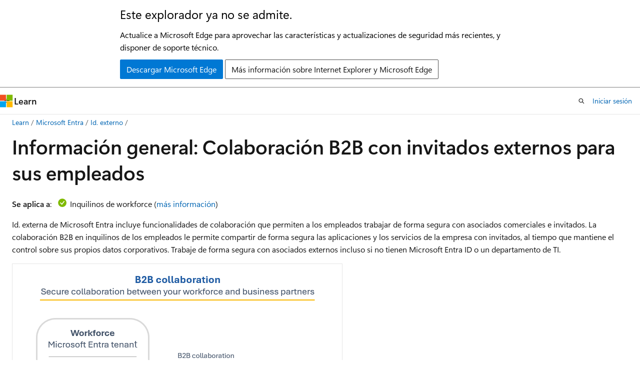

--- FILE ---
content_type: text/html
request_url: https://learn.microsoft.com/es-es/entra/external-id/what-is-b2b
body_size: 64574
content:
 <!DOCTYPE html>
		<html
			class="layout layout-holy-grail   show-table-of-contents conceptual show-breadcrumb default-focus"
			lang="es-es"
			dir="ltr"
			data-authenticated="false"
			data-auth-status-determined="false"
			data-target="docs"
			x-ms-format-detection="none"
		>
			
		<head>
			<title>Información general sobre inquilinos de personal - Microsoft Entra External ID | Microsoft Learn</title>
			<meta charset="utf-8" />
			<meta name="viewport" content="width=device-width, initial-scale=1.0" />
			<meta name="color-scheme" content="light dark" />

			<meta name="description" content="Obtenga información sobre colaboración B2B para compartir aplicaciones con identidades externas, partners comerciales e invitados mediante el uso de un id. externo para la autenticación y la administración de acceso de identidades." />
			<link rel="canonical" href="https://learn.microsoft.com/es-es/entra/external-id/what-is-b2b" /> 

			<!-- Non-customizable open graph and sharing-related metadata -->
			<meta name="twitter:card" content="summary_large_image" />
			<meta name="twitter:site" content="@MicrosoftLearn" />
			<meta property="og:type" content="website" />
			<meta property="og:image:alt" content="Microsoft Learn" />
			<meta property="og:image" content="https://learn.microsoft.com/en-us/media/open-graph-image.png" />
			<!-- Page specific open graph and sharing-related metadata -->
			<meta property="og:title" content="Información general sobre inquilinos de personal - Microsoft Entra External ID" />
			<meta property="og:url" content="https://learn.microsoft.com/es-es/entra/external-id/what-is-b2b" />
			<meta property="og:description" content="Obtenga información sobre colaboración B2B para compartir aplicaciones con identidades externas, partners comerciales e invitados mediante el uso de un id. externo para la autenticación y la administración de acceso de identidades." />
			<meta name="platform_id" content="7a18d2e5-27ec-772a-90f7-f8069cc3859d" /> 
			<meta name="locale" content="es-es" />
			 <meta name="adobe-target" content="true" /> 
			<meta name="uhfHeaderId" content="MSDocsHeader-Entra" />

			<meta name="page_type" content="conceptual" />

			<!--page specific meta tags-->
			

			<!-- custom meta tags -->
			
		<meta name="schema" content="Conceptual" />
	
		<meta name="author" content="csmulligan" />
	
		<meta name="breadcrumb_path" content="/entra/breadcrumb/toc.json" />
	
		<meta name="depot_name" content="MSDN.entra-docs" />
	
		<meta name="document_id" content="1f8cb0a2-6df6-06d6-8cda-df18c0b2f32f" />
	
		<meta name="document_version_independent_id" content="e452da86-6fd9-0919-2f87-74a196b72c43" />
	
		<meta name="feedback_product_url" content="https://aka.ms/microsoftentraexternalid" />
	
		<meta name="feedback_system" content="Standard" />
	
		<meta name="git_commit_id" content="05d867211157d6196e5d4df114ab101e5af9ecd9" />
	
		<meta name="gitcommit" content="https://github.com/MicrosoftDocs/entra-docs-pr/blob/05d867211157d6196e5d4df114ab101e5af9ecd9/docs/external-id/what-is-b2b.md" />
	
		<meta name="manager" content="dougeby" />
	
		<meta name="ms.author" content="cmulligan" />
	
		<meta name="ms.collection" content="M365-identity-device-management" />
	
		<meta name="ms.custom" content="it-pro, seo-july-2024, sfi-image-nochange" />
	
		<meta name="ms.date" content="2025-02-19T00:00:00Z" />
	
		<meta name="ms.service" content="entra-external-id" />
	
		<meta name="ms.topic" content="overview" />
	
		<meta name="original_content_git_url" content="https://github.com/MicrosoftDocs/entra-docs-pr/blob/live/docs/external-id/what-is-b2b.md" />
	
		<meta name="site_name" content="Docs" />
	
		<meta name="updated_at" content="2025-08-25T23:45:00Z" />
	
		<meta name="ms.translationtype" content="MT" />
	
		<meta name="ms.contentlocale" content="es-es" />
	
		<meta name="loc_version" content="2025-08-25T22:33:59.4038097Z" />
	
		<meta name="loc_source_id" content="Github-626643689#live" />
	
		<meta name="loc_file_id" content="Github-626643689.live.MSDN.entra-docs.external-id/what-is-b2b.md" />
	
		<meta name="toc_rel" content="toc.json" />
	
		<meta name="feedback_help_link_type" content="" />
	
		<meta name="feedback_help_link_url" content="" />
	
		<meta name="word_count" content="1755" />
	
		<meta name="asset_id" content="external-id/what-is-b2b" />
	
		<meta name="item_type" content="Content" />
	
		<meta name="previous_tlsh_hash" content="DB9455421F1BDB413EF226C66E6AB33249F5B4C92F7CFE94121B760360B47E5BA6F8D851A335A6C05F4395E326CAFA4BC63BE4C84589301AC1D5BB75473A01C878CD632AD4" />
	
		<meta name="github_feedback_content_git_url" content="https://github.com/MicrosoftDocs/entra-docs/blob/main/docs/external-id/what-is-b2b.md" />
	 
		<meta name="cmProducts" content="https://microsoft-devrel.poolparty.biz/DevRelOfferingOntology/57eae307-c3a1-4cac-b645-1a899934bac8" data-source="generated" />
	
		<meta name="cmProducts" content="https://microsoft-devrel.poolparty.biz/DevRelOfferingOntology/c77bc83e-f0b0-4b63-836e-6630e606bf7c" data-source="generated" />
	
		<meta name="spProducts" content="https://microsoft-devrel.poolparty.biz/DevRelOfferingOntology/ee561821-1ac7-45a8-9409-6ba5eb7a5b97" data-source="generated" />
	
		<meta name="spProducts" content="https://microsoft-devrel.poolparty.biz/DevRelOfferingOntology/b98eda1f-6af8-444f-bbfb-7f2366948cbc" data-source="generated" />
	

			<!-- assets and js globals -->
			
			<link rel="stylesheet" href="/static/assets/0.4.03309.7437-48c6dbc9/styles/site-ltr.css" />
			
			<link rel="preconnect" href="//mscom.demdex.net" crossorigin />
						<link rel="dns-prefetch" href="//target.microsoft.com" />
						<link rel="dns-prefetch" href="//microsoftmscompoc.tt.omtrdc.net" />
						<link
							rel="preload"
							as="script"
							href="/static/third-party/adobe-target/at-js/2.9.0/at.js"
							integrity="sha384-l4AKhsU8cUWSht4SaJU5JWcHEWh1m4UTqL08s6b/hqBLAeIDxTNl+AMSxTLx6YMI"
							crossorigin="anonymous"
							id="adobe-target-script"
							type="application/javascript"
						/>
			<script src="https://wcpstatic.microsoft.com/mscc/lib/v2/wcp-consent.js"></script>
			<script src="https://js.monitor.azure.com/scripts/c/ms.jsll-4.min.js"></script>
			<script src="/_themes/docs.theme/master/es-es/_themes/global/deprecation.js"></script>

			<!-- msdocs global object -->
			<script id="msdocs-script">
		var msDocs = {
  "environment": {
    "accessLevel": "online",
    "azurePortalHostname": "portal.azure.com",
    "reviewFeatures": false,
    "supportLevel": "production",
    "systemContent": true,
    "siteName": "learn",
    "legacyHosting": false
  },
  "data": {
    "contentLocale": "es-es",
    "contentDir": "ltr",
    "userLocale": "es-es",
    "userDir": "ltr",
    "pageTemplate": "Conceptual",
    "brand": "entra",
    "context": {},
    "standardFeedback": true,
    "showFeedbackReport": false,
    "feedbackHelpLinkType": "",
    "feedbackHelpLinkUrl": "",
    "feedbackSystem": "Standard",
    "feedbackGitHubRepo": "MicrosoftDocs/entra-docs",
    "feedbackProductUrl": "https://aka.ms/microsoftentraexternalid",
    "extendBreadcrumb": false,
    "isEditDisplayable": false,
    "isPrivateUnauthorized": false,
    "hideViewSource": false,
    "isPermissioned": false,
    "hasRecommendations": true,
    "contributors": [
      {
        "name": "csmulligan",
        "url": "https://github.com/csmulligan"
      },
      {
        "name": "OWinfreyATL",
        "url": "https://github.com/OWinfreyATL"
      },
      {
        "name": "msmimart",
        "url": "https://github.com/msmimart"
      },
      {
        "name": "mattbriggs",
        "url": "https://github.com/mattbriggs"
      },
      {
        "name": "Taojunshen",
        "url": "https://github.com/Taojunshen"
      },
      {
        "name": "openpublishbuild",
        "url": "https://github.com/openpublishbuild"
      },
      {
        "name": "alexbuckgit",
        "url": "https://github.com/alexbuckgit"
      },
      {
        "name": "shlipsey3",
        "url": "https://github.com/shlipsey3"
      },
      {
        "name": "JustPies",
        "url": "https://github.com/JustPies"
      },
      {
        "name": "cilwerner",
        "url": "https://github.com/cilwerner"
      },
      {
        "name": "BryanLa",
        "url": "https://github.com/BryanLa"
      },
      {
        "name": "anaharris-ms",
        "url": "https://github.com/anaharris-ms"
      },
      {
        "name": "MicrosoftGuyJFlo",
        "url": "https://github.com/MicrosoftGuyJFlo"
      },
      {
        "name": "v-andreaco",
        "url": "https://github.com/v-andreaco"
      },
      {
        "name": "Justinha",
        "url": "https://github.com/Justinha"
      },
      {
        "name": "DCtheGeek",
        "url": "https://github.com/DCtheGeek"
      },
      {
        "name": "v-kents",
        "url": "https://github.com/v-kents"
      }
    ]
  },
  "functions": {}
};;
	</script>

			<!-- base scripts, msdocs global should be before this -->
			<script src="/static/assets/0.4.03309.7437-48c6dbc9/scripts/es-es/index-docs.js"></script>
			

			<!-- json-ld -->
			
		</head>
	
			<body
				id="body"
				data-bi-name="body"
				class="layout-body "
				lang="es-es"
				dir="ltr"
			>
				<header class="layout-body-header">
		<div class="header-holder has-default-focus">
			
		<a
			href="#main"
			
			style="z-index: 1070"
			class="outline-color-text visually-hidden-until-focused position-fixed inner-focus focus-visible top-0 left-0 right-0 padding-xs text-align-center background-color-body"
			
		>
			Ir al contenido principal
		</a>
	
		<a
			href="#"
			data-skip-to-ask-learn
			style="z-index: 1070"
			class="outline-color-text visually-hidden-until-focused position-fixed inner-focus focus-visible top-0 left-0 right-0 padding-xs text-align-center background-color-body"
			hidden
		>
			Omisión de la experiencia de chat de Ask Learn
		</a>
	

			<div hidden id="cookie-consent-holder" data-test-id="cookie-consent-container"></div>
			<!-- Unsupported browser warning -->
			<div
				id="unsupported-browser"
				style="background-color: white; color: black; padding: 16px; border-bottom: 1px solid grey;"
				hidden
			>
				<div style="max-width: 800px; margin: 0 auto;">
					<p style="font-size: 24px">Este explorador ya no se admite.</p>
					<p style="font-size: 16px; margin-top: 16px;">
						Actualice a Microsoft Edge para aprovechar las características y actualizaciones de seguridad más recientes, y disponer de soporte técnico.
					</p>
					<div style="margin-top: 12px;">
						<a
							href="https://go.microsoft.com/fwlink/p/?LinkID=2092881 "
							style="background-color: #0078d4; border: 1px solid #0078d4; color: white; padding: 6px 12px; border-radius: 2px; display: inline-block;"
						>
							Descargar Microsoft Edge
						</a>
						<a
							href="https://learn.microsoft.com/en-us/lifecycle/faq/internet-explorer-microsoft-edge"
							style="background-color: white; padding: 6px 12px; border: 1px solid #505050; color: #171717; border-radius: 2px; display: inline-block;"
						>
							Más información sobre Internet Explorer y Microsoft Edge
						</a>
					</div>
				</div>
			</div>
			<!-- site header -->
			<header
				id="ms--site-header"
				data-test-id="site-header-wrapper"
				role="banner"
				itemscope="itemscope"
				itemtype="http://schema.org/Organization"
			>
				<div
					id="ms--mobile-nav"
					class="site-header display-none-tablet padding-inline-none gap-none"
					data-bi-name="mobile-header"
					data-test-id="mobile-header"
				></div>
				<div
					id="ms--primary-nav"
					class="site-header display-none display-flex-tablet"
					data-bi-name="L1-header"
					data-test-id="primary-header"
				></div>
				<div
					id="ms--secondary-nav"
					class="site-header display-none display-flex-tablet"
					data-bi-name="L2-header"
					data-test-id="secondary-header"
					
				></div>
			</header>
			
		<!-- banner -->
		<div data-banner>
			<div id="disclaimer-holder"></div>
			
		</div>
		<!-- banner end -->
	
		</div>
	</header>
				 <section
					id="layout-body-menu"
					class="layout-body-menu display-flex"
					data-bi-name="menu"
			  >
					
		<div
			id="left-container"
			class="left-container display-none display-block-tablet padding-inline-sm padding-bottom-sm width-full"
			data-toc-container="true"
		>
			<!-- Regular TOC content (default) -->
			<div id="ms--toc-content" class="height-full">
				<nav
					id="affixed-left-container"
					class="margin-top-sm-tablet position-sticky display-flex flex-direction-column"
					aria-label="Principal"
					data-bi-name="left-toc"
					role="navigation"
				></nav>
			</div>
			<!-- Collapsible TOC content (hidden by default) -->
			<div id="ms--toc-content-collapsible" class="height-full" hidden>
				<nav
					id="affixed-left-container"
					class="margin-top-sm-tablet position-sticky display-flex flex-direction-column"
					aria-label="Principal"
					data-bi-name="left-toc"
					role="navigation"
				>
					<div
						id="ms--collapsible-toc-header"
						class="display-flex justify-content-flex-end margin-bottom-xxs"
					>
						<button
							type="button"
							class="button button-clear inner-focus"
							data-collapsible-toc-toggle
							aria-expanded="true"
							aria-controls="ms--collapsible-toc-content"
							aria-label="Tabla de contenido"
						>
							<span class="icon font-size-h4" aria-hidden="true">
								<span class="docon docon-panel-left-contract"></span>
							</span>
						</button>
					</div>
				</nav>
			</div>
		</div>
	
			  </section>

				<main
					id="main"
					role="main"
					class="layout-body-main "
					data-bi-name="content"
					lang="es-es"
					dir="ltr"
				>
					
			<div
		id="ms--content-header"
		class="content-header default-focus border-bottom-none"
		data-bi-name="content-header"
	>
		<div class="content-header-controls margin-xxs margin-inline-sm-tablet">
			<button
				type="button"
				class="contents-button button button-sm margin-right-xxs"
				data-bi-name="contents-expand"
				aria-haspopup="true"
				data-contents-button
			>
				<span class="icon" aria-hidden="true"><span class="docon docon-menu"></span></span>
				<span class="contents-expand-title"> Tabla de contenido </span>
			</button>
			<button
				type="button"
				class="ap-collapse-behavior ap-expanded button button-sm"
				data-bi-name="ap-collapse"
				aria-controls="action-panel"
			>
				<span class="icon" aria-hidden="true"><span class="docon docon-exit-mode"></span></span>
				<span>Salir del modo de editor</span>
			</button>
		</div>
	</div>
			<div data-main-column class="padding-sm padding-top-none padding-top-sm-tablet">
				<div>
					
		<div id="article-header" class="background-color-body margin-bottom-xs display-none-print">
			<div class="display-flex align-items-center justify-content-space-between">
				
		<details
			id="article-header-breadcrumbs-overflow-popover"
			class="popover"
			data-for="article-header-breadcrumbs"
		>
			<summary
				class="button button-clear button-primary button-sm inner-focus"
				aria-label="Todas las rutas de navegación"
			>
				<span class="icon">
					<span class="docon docon-more"></span>
				</span>
			</summary>
			<div id="article-header-breadcrumbs-overflow" class="popover-content padding-none"></div>
		</details>

		<bread-crumbs
			id="article-header-breadcrumbs"
			role="group"
			aria-label="Rutas de navegación"
			data-test-id="article-header-breadcrumbs"
			class="overflow-hidden flex-grow-1 margin-right-sm margin-right-md-tablet margin-right-lg-desktop margin-left-negative-xxs padding-left-xxs"
		></bread-crumbs>
	 
		<div
			id="article-header-page-actions"
			class="opacity-none margin-left-auto display-flex flex-wrap-no-wrap align-items-stretch"
		>
			
		<button
			class="button button-sm border-none inner-focus display-none-tablet flex-shrink-0 "
			data-bi-name="ask-learn-assistant-entry"
			data-test-id="ask-learn-assistant-modal-entry-mobile"
			data-ask-learn-modal-entry
			
			type="button"
			style="min-width: max-content;"
			aria-expanded="false"
			aria-label="Preguntar a Learn"
			hidden
		>
			<span class="icon font-size-lg" aria-hidden="true">
				<span class="docon docon-chat-sparkle-fill gradient-ask-learn-logo"></span>
			</span>
		</button>
		<button
			class="button button-sm display-none display-inline-flex-tablet display-none-desktop flex-shrink-0 margin-right-xxs border-color-ask-learn "
			data-bi-name="ask-learn-assistant-entry"
			
			data-test-id="ask-learn-assistant-modal-entry-tablet"
			data-ask-learn-modal-entry
			type="button"
			style="min-width: max-content;"
			aria-expanded="false"
			hidden
		>
			<span class="icon font-size-lg" aria-hidden="true">
				<span class="docon docon-chat-sparkle-fill gradient-ask-learn-logo"></span>
			</span>
			<span>Preguntar a Learn</span>
		</button>
		<button
			class="button button-sm display-none flex-shrink-0 display-inline-flex-desktop margin-right-xxs border-color-ask-learn "
			data-bi-name="ask-learn-assistant-entry"
			
			data-test-id="ask-learn-assistant-flyout-entry"
			data-ask-learn-flyout-entry
			data-flyout-button="toggle"
			type="button"
			style="min-width: max-content;"
			aria-expanded="false"
			aria-controls="ask-learn-flyout"
			hidden
		>
			<span class="icon font-size-lg" aria-hidden="true">
				<span class="docon docon-chat-sparkle-fill gradient-ask-learn-logo"></span>
			</span>
			<span>Preguntar a Learn</span>
		</button>
	 
		<button
			type="button"
			id="ms--focus-mode-button"
			data-focus-mode
			data-bi-name="focus-mode-entry"
			class="button button-sm flex-shrink-0 margin-right-xxs display-none display-inline-flex-desktop"
		>
			<span class="icon font-size-lg" aria-hidden="true">
				<span class="docon docon-glasses"></span>
			</span>
			<span>Modo de enfoque</span>
		</button>
	 

			<details class="popover popover-right" id="article-header-page-actions-overflow">
				<summary
					class="justify-content-flex-start button button-clear button-sm button-primary inner-focus"
					aria-label="Más acciones"
					title="Más acciones"
				>
					<span class="icon" aria-hidden="true">
						<span class="docon docon-more-vertical"></span>
					</span>
				</summary>
				<div class="popover-content">
					
		<button
			data-page-action-item="overflow-mobile"
			type="button"
			class="button-block button-sm inner-focus button button-clear display-none-tablet justify-content-flex-start text-align-left"
			data-bi-name="contents-expand"
			data-contents-button
			data-popover-close
		>
			<span class="icon">
				<span class="docon docon-editor-list-bullet" aria-hidden="true"></span>
			</span>
			<span class="contents-expand-title">Tabla de contenido</span>
		</button>
	 
		<a
			id="lang-link-overflow"
			class="button-sm inner-focus button button-clear button-block justify-content-flex-start text-align-left"
			data-bi-name="language-toggle"
			data-page-action-item="overflow-all"
			data-check-hidden="true"
			data-read-in-link
			href="#"
			hidden
		>
			<span class="icon" aria-hidden="true" data-read-in-link-icon>
				<span class="docon docon-locale-globe"></span>
			</span>
			<span data-read-in-link-text>Leer en inglés</span>
		</a>
	 
		<button
			type="button"
			class="collection button button-clear button-sm button-block justify-content-flex-start text-align-left inner-focus"
			data-list-type="collection"
			data-bi-name="collection"
			data-page-action-item="overflow-all"
			data-check-hidden="true"
			data-popover-close
		>
			<span class="icon" aria-hidden="true">
				<span class="docon docon-circle-addition"></span>
			</span>
			<span class="collection-status">Agregar</span>
		</button>
	
					
		<button
			type="button"
			class="collection button button-block button-clear button-sm justify-content-flex-start text-align-left inner-focus"
			data-list-type="plan"
			data-bi-name="plan"
			data-page-action-item="overflow-all"
			data-check-hidden="true"
			data-popover-close
			hidden
		>
			<span class="icon" aria-hidden="true">
				<span class="docon docon-circle-addition"></span>
			</span>
			<span class="plan-status">Agregar al plan</span>
		</button>
	  
					
		<hr class="margin-block-xxs" />
		<h4 class="font-size-sm padding-left-xxs">Compartir a través de</h4>
		
					<a
						class="button button-clear button-sm inner-focus button-block justify-content-flex-start text-align-left text-decoration-none share-facebook"
						data-bi-name="facebook"
						data-page-action-item="overflow-all"
						href="#"
					>
						<span class="icon color-primary" aria-hidden="true">
							<span class="docon docon-facebook-share"></span>
						</span>
						<span>Facebook</span>
					</a>

					<a
						href="#"
						class="button button-clear button-sm inner-focus button-block justify-content-flex-start text-align-left text-decoration-none share-twitter"
						data-bi-name="twitter"
						data-page-action-item="overflow-all"
					>
						<span class="icon color-text" aria-hidden="true">
							<span class="docon docon-xlogo-share"></span>
						</span>
						<span>x.com</span>
					</a>

					<a
						href="#"
						class="button button-clear button-sm inner-focus button-block justify-content-flex-start text-align-left text-decoration-none share-linkedin"
						data-bi-name="linkedin"
						data-page-action-item="overflow-all"
					>
						<span class="icon color-primary" aria-hidden="true">
							<span class="docon docon-linked-in-logo"></span>
						</span>
						<span>LinkedIn</span>
					</a>
					<a
						href="#"
						class="button button-clear button-sm inner-focus button-block justify-content-flex-start text-align-left text-decoration-none share-email"
						data-bi-name="email"
						data-page-action-item="overflow-all"
					>
						<span class="icon color-primary" aria-hidden="true">
							<span class="docon docon-mail-message"></span>
						</span>
						<span>Correo electrónico</span>
					</a>
			  
	 
		<hr class="margin-block-xxs" />
		<button
			class="button button-block button-clear button-sm justify-content-flex-start text-align-left inner-focus"
			type="button"
			data-bi-name="print"
			data-page-action-item="overflow-all"
			data-popover-close
			data-print-page
			data-check-hidden="true"
		>
			<span class="icon color-primary" aria-hidden="true">
				<span class="docon docon-print"></span>
			</span>
			<span>Imprimir</span>
		</button>
	
				</div>
			</details>
		</div>
	
			</div>
		</div>
	  
		<!-- privateUnauthorizedTemplate is hidden by default -->
		<div unauthorized-private-section data-bi-name="permission-content-unauthorized-private" hidden>
			<hr class="hr margin-top-xs margin-bottom-sm" />
			<div class="notification notification-info">
				<div class="notification-content">
					<p class="margin-top-none notification-title">
						<span class="icon">
							<span class="docon docon-exclamation-circle-solid" aria-hidden="true"></span>
						</span>
						<span>Nota:</span>
					</p>
					<p class="margin-top-none authentication-determined not-authenticated">
						El acceso a esta página requiere autorización. Puede intentar <a class="docs-sign-in" href="#" data-bi-name="permission-content-sign-in">iniciar sesión</a> o <a  class="docs-change-directory" data-bi-name="permisson-content-change-directory">cambiar directorios</a>.
					</p>
					<p class="margin-top-none authentication-determined authenticated">
						El acceso a esta página requiere autorización. Puede intentar <a class="docs-change-directory" data-bi-name="permisson-content-change-directory">cambiar los directorios</a>.
					</p>
				</div>
			</div>
		</div>
	
					<div class="content"><h1 id="overview-b2b-collaboration-with-external-guests-for-your-workforce">Información general: Colaboración B2B con invitados externos para sus empleados</h1></div>
					
		<div
			id="article-metadata"
			data-bi-name="article-metadata"
			data-test-id="article-metadata"
			class="page-metadata-container display-flex gap-xxs justify-content-space-between align-items-center flex-wrap-wrap"
		>
			 
				<div
					id="user-feedback"
					class="margin-block-xxs display-none display-none-print"
					hidden
					data-hide-on-archived
				>
					
		<button
			id="user-feedback-button"
			data-test-id="conceptual-feedback-button"
			class="button button-sm button-clear button-primary display-none"
			type="button"
			data-bi-name="user-feedback-button"
			data-user-feedback-button
			hidden
		>
			<span class="icon" aria-hidden="true">
				<span class="docon docon-like"></span>
			</span>
			<span>Comentarios</span>
		</button>
	
				</div>
		  
		</div>
	 
		<div data-id="ai-summary" hidden>
			<div id="ms--ai-summary-cta" class="margin-top-xs display-flex align-items-center">
				<span class="icon" aria-hidden="true">
					<span class="docon docon-sparkle-fill gradient-text-vivid"></span>
				</span>
				<button
					id="ms--ai-summary"
					type="button"
					class="tag tag-sm tag-suggestion margin-left-xxs"
					data-test-id="ai-summary-cta"
					data-bi-name="ai-summary-cta"
					data-an="ai-summary"
				>
					<span class="ai-summary-cta-text">
						Resumir este artículo para mí
					</span>
				</button>
			</div>
			<!-- Slot where the client will render the summary card after the user clicks the CTA -->
			<div id="ms--ai-summary-header" class="margin-top-xs"></div>
		</div>
	 
		<nav
			id="center-doc-outline"
			class="doc-outline is-hidden-desktop display-none-print margin-bottom-sm"
			data-bi-name="intopic toc"
			aria-label="En este artículo"
		>
			<h2 id="ms--in-this-article" class="title is-6 margin-block-xs">
				En este artículo
			</h2>
		</nav>
	
					<div class="content"><p>
              <strong>Se aplica a</strong>: <img src="media/common/applies-to-yes.png" alt="Círculo verde con un símbolo de marca de verificación blanca que indica que el siguiente contenido se aplica a los inquilinos de workforce." data-linktype="relative-path"> Inquilinos de workforce (<a href="/es-es/entra/external-id/tenant-configurations" data-linktype="absolute-path">más información</a>)</p>
<p>Id. externa de Microsoft&nbsp;Entra incluye funcionalidades de colaboración que permiten a los empleados trabajar de forma segura con asociados comerciales e invitados. La colaboración B2B en inquilinos de los empleados le permite compartir de forma segura las aplicaciones y los servicios de la empresa con invitados, al tiempo que mantiene el control sobre sus propios datos corporativos. Trabaje de forma segura con asociados externos incluso si no tienen Microsoft&nbsp;Entra&nbsp;ID o un departamento de TI.</p>
<p>
              <span class="mx-imgBorder">
              <img src="media/what-is-b2b/b2b-collaboration-overview.png" alt="Diagrama que ilustra la conexión B2B." data-linktype="relative-path">
              
              </span>
            
</p>
<p>Un proceso de invitación y canje sencillo permite a los asociados usar sus propias credenciales para acceder a los recursos de su empresa. También puede habilitar los flujos de usuario de registro de autoservicio para permitir que los invitados se suscriban a aplicaciones o recursos por sí mismos. Una vez que el invitado ha canjeado su invitación o completado el registro, se representa en el directorio como un objeto de usuario. El tipo de usuario para estos usuarios de colaboración B2B normalmente se establece en "invitado" y su nombre principal de usuario contiene el identificador #EXT#.</p>
<p>Los desarrolladores pueden usar las API de negocio a negocio de Microsoft&nbsp;Entra para personalizar el proceso de invitación o escribir aplicaciones como los portales de suscripción de autoservicio. Para obtener información sobre licencias y precios relacionados con usuarios invitados, consulte <a href="external-identities-pricing" data-linktype="relative-path">Modelo de facturación de Microsoft&nbsp;Entra External ID</a>.</p>
<div class="IMPORTANT">
<p>Importante</p>
<p>La característica de <a href="one-time-passcode" data-linktype="relative-path">código de acceso de un solo uso por correo electrónico</a> ahora está activada de manera predeterminada para todos los inquilinos nuevos y para los existentes en los que no se haya desactivado explícitamente. Cuando esta característica está desactivada, el método de autenticación de reserva consiste en solicitar invitaciones para crear una cuenta Microsoft.</p>
</div>
<h2 id="collaborate-with-any-partner-using-their-identities">Colaboración con cualquier asociado mediante sus identidades</h2>
<p>Con B2B de Microsoft&nbsp;Entra, el asociado utiliza su propia solución de administración de identidades, así que no hay ninguna sobrecarga administrativa externa para su organización. Los usuarios invitados inician sesión en las aplicaciones y los servicios con sus propias identidades profesionales, educativas o sociales.</p>
<ul>
<li>El asociado usa sus propias identidades y credenciales, independientemente de que tengan o no una cuenta de Microsoft&nbsp;Entra.</li>
<li>No es necesario administrar las cuentas externas o las contraseñas.</li>
<li>No es necesario sincronizar las cuentas o administrar los ciclos de vida de las cuentas.</li>
</ul>
<h2 id="manage-b2b-collaboration-with-other-organizations">Administración de la colaboración B2B con otras organizaciones</h2>
<p>La colaboración B2B está habilitada de forma predeterminada, pero una configuración de administración completa le permite controlar la colaboración B2B entrante y saliente con asociados y organizaciones externos.</p>
<ul>
<li><p><strong>Configuración del acceso entre inquilinos.</strong> Para la colaboración B2B con otras organizaciones de Microsoft&nbsp;Entra, use la <a href="cross-tenant-access-overview" data-linktype="relative-path">configuración del acceso entre inquilinos</a> para controlar qué usuarios pueden autenticarse con qué recursos. Administre la colaboración B2B entrante y saliente, y limite el acceso a usuarios, grupos y aplicaciones específicos. Establezca una configuración predeterminada que se aplique a todas las organizaciones externas y, luego, cree configuraciones individuales específicas de la organización según sea necesario. Mediante la configuración de acceso entre inquilinos, también puede confiar en la autenticación multifactor (MFA) y las notificaciones de dispositivo (notificaciones de compatibilidad y notificaciones de unión a Microsoft Entra híbrido) de otras organizaciones de Microsoft Entra.</p>
</li>
<li><p><strong>Configuración de colaboración externa.</strong> Use la <a href="external-collaboration-settings-configure" data-linktype="relative-path">configuración de colaboración externa</a> para definir quién puede invitar a usuarios externos a su organización como invitados. De forma predeterminada, todos los usuarios de la organización, incluidos los usuarios invitados de colaboración B2B, pueden invitar a usuarios externos a la colaboración B2B. Si quiere limitar la capacidad de enviar invitaciones, puede activar o desactivar invitaciones para todos, o limitar las invitaciones a determinados roles. También puede permitir o bloquear dominios específicos de B2B y establecer restricciones en el acceso de los usuarios invitados al directorio.</p>
</li>
</ul>
<p>Esta configuración se usa para administrar dos aspectos diferentes de la colaboración B2B. La configuración de acceso entre inquilinos controla si los usuarios pueden autenticarse con inquilinos externos de Microsoft&nbsp;Entra. Se aplica a la colaboración B2B entrante y saliente. Por el contrario, la configuración de la colaboración externa controla qué usuarios de su organización pueden enviar invitaciones de colaboración B2B a invitados de cualquier organización.</p>
<h3 id="how-cross-tenant-access-and-external-collaboration-settings-work-together">Funcionamiento conjunto de la configuración de colaboración externa y la configuración del acceso entre inquilinos</h3>
<p>Cuando considere la posibilidad de una colaboración B2B con una organización externa específica de Microsoft&nbsp;Entra, determine si la configuración del acceso entre inquilinos permite la colaboración B2B con esa organización. Considere también si la configuración de colaboración externa permite a los usuarios enviar invitaciones al dominio de esa organización. Estos son algunos ejemplos:</p>
<ul>
<li><p>
              <strong>Ejemplo&nbsp;1</strong>: Anteriormente ha agregado <code>adatum.com</code> (una organización de Microsoft&nbsp;Entra) a la lista de dominios bloqueados en la configuración de colaboración externa, pero la configuración del acceso entre inquilinos permite la colaboración B2B para todas las organizaciones de Microsoft&nbsp;Entra. En este caso, se aplica la configuración más restrictiva. La configuración de colaboración externa impide que los usuarios envíen invitaciones a los usuarios en <code>adatum.com</code>.</p>
</li>
<li><p>
              <strong>Ejemplo&nbsp;2</strong>: Permite la colaboración B2B con Fabrikam en la configuración de acceso entre inquilinos, pero luego agrega <code>fabrikam.com</code> a los dominios bloqueados en la configuración de colaboración externa. Los usuarios no pueden invitar a nuevos invitados empresariales de Fabrikam, pero los invitados existentes de Fabrikam pueden seguir usando la colaboración B2B.</p>
</li>
</ul>
<div class="NOTE">
<p>Nota:</p>
<p>A partir de julio de 2025, Microsoft comienza a implementar una actualización de la experiencia de inicio de sesión del usuario invitado para la colaboración B2B. El lanzamiento continúa hasta finales de 2025. Con esta actualización, los usuarios invitados se redirigirán a la página de inicio de sesión de su propia organización para proporcionar sus credenciales. Los usuarios invitados ven la marca y el punto final de URL de su inquilino de origen. Este paso garantiza una mayor claridad con respecto a la información de inicio de sesión que se va a usar. Después de la autenticación correcta en su propia organización, los usuarios invitados se devuelven a su organización para completar el proceso de inicio de sesión.</p>
</div>
<h3 id="manage-b2b-collaboration-with-other-microsoft-clouds">Administración de la colaboración B2B con otras nubes de Microsoft</h3>
<p>Los servicios en la nube de Microsoft Azure están disponibles en nubes nacionales independientes, que son instancias físicamente aisladas de Azure. Cada vez más, las organizaciones se encuentran con la necesidad de colaborar con organizaciones y usuarios en los límites de la nube global y la nube nacional. Con la configuración de la nube de Microsoft, puede establecer una colaboración B2B mutua entre las siguientes nubes de Microsoft Azure:</p>
<ul>
<li>Nube global de Microsoft&nbsp;Azure y <a href="/es-es/azure/azure-government/" data-linktype="absolute-path">Microsoft&nbsp;Azure Government</a></li>
<li>Nube global de Microsoft&nbsp;Azure y <a href="/es-es/azure/china/" data-linktype="absolute-path">Microsoft&nbsp;Azure operado por 21Vianet</a></li>
</ul>
<p>Para configurar la colaboración B2B entre inquilinos en nubes diferentes, ambos inquilinos deben configurar sus opciones de nube de Microsoft para permitir la colaboración con la otra nube. Después, cada inquilino debe configurar el acceso entre inquilinos entrante y saliente con el inquilino en la otra nube. Consulte <a href="cross-cloud-settings" data-linktype="relative-path">Configuración de la nube de Microsoft</a> para obtener más información.</p>
<h2 id="easily-invite-guest-users-from-the-microsoft-entra-admin-center">Invite fácilmente a usuarios invitados del Centro de administración de Microsoft&nbsp;Entra</h2>
<p>Como administrador, es posible agregar fácilmente a usuarios invitados a la organización en el centro de administración.</p>
<ul>
<li>
              <a href="b2b-quickstart-add-guest-users-portal" data-linktype="relative-path">Cree un usuario invitado</a> en Microsoft&nbsp;Entra ID, de forma similar a cómo se agrega un nuevo usuario.</li>
<li>Asigne los usuarios invitados a las aplicaciones o los grupos.</li>
<li>
              <a href="invitation-email-elements" data-linktype="relative-path">Envíe una invitación por correo electrónico</a> que contenga un vínculo de canje o envíe un vínculo directo a una aplicación que desee compartir.</li>
</ul>
<p>
              <span class="mx-imgBorder">
              <a href="media/what-is-b2b/add-a-b2b-user.png#lightbox" data-linktype="relative-path">
              <img src="media/what-is-b2b/add-a-b2b-user.png" alt="Captura de pantalla que muestra la página de entrada de invitación Nuevo usuario invitado." data-linktype="relative-path">
              
              </a>
              </span>
            
</p>
<ul>
<li>Los usuarios invitados siguen unos sencillos pasos de canje para iniciar sesión.</li>
</ul>
<p>
              <span class="mx-imgBorder">
              <img src="media/what-is-b2b/consent-screen.png" alt="Captura de pantalla que muestra la página Revisar permisos." data-linktype="relative-path">
              
              </span>
            
</p>
<h2 id="allow-self-service-sign-up">Permitir el registro de autoservicio</h2>
<p>Con un flujo de usuario de registro de autoservicio, puede crear una experiencia de registro para los invitados que quieran tener acceso a sus aplicaciones. Como parte del flujo de registro, puede proporcionar opciones para diferentes proveedores de identidades sociales o empresariales y recopilar información sobre el usuario. Obtenga información sobre el <a href="self-service-sign-up-overview" data-linktype="relative-path">registro de autoservicio y cómo configurarlo</a>.</p>
<p>También puede usar conectores de API para integrar los flujos de usuarios de registro de autoservicio con sistemas en la nube externos. Puede conectarse con flujos de trabajo de aprobación personalizados, realizar la comprobación de identidades, validar la información proporcionada por el usuario, etc.</p>
<p>
              <span class="mx-imgBorder">
              <img src="media/what-is-b2b/self-service-sign-up-user-flow-overview.png" alt="Captura de pantalla que muestra la página de flujos de usuario." data-linktype="relative-path">
              
              </span>
            
</p>
<h2 id="use-policies-to-securely-share-your-apps-and-services">Uso de directivas para compartir de forma segura sus aplicaciones y servicios</h2>
<p>Puede usar las directivas de autenticación y autorización para proteger el contenido corporativo. Las directivas de acceso condicional, como la autenticación multifactor, se pueden aplicar:</p>
<ul>
<li>En el nivel de inquilino</li>
<li>En el nivel de aplicación</li>
<li>A usuarios invitados específicos para proteger los datos y las aplicaciones empresariales</li>
</ul>
<p>
              <span class="mx-imgBorder">
              <img src="media/what-is-b2b/tutorial-mfa-policy-2.png" alt="Captura de pantalla que muestra la opción Acceso condicional." data-linktype="relative-path">
              
              </span>
            
</p>
<h2 id="let-application-and-group-owners-manage-their-own-guest-users">Permitir que los propietarios de aplicaciones y grupos administren sus propios usuarios invitados</h2>
<p>Puede delegar la administración de usuarios invitados a los propietarios de la aplicación. Esto les permite agregar usuarios invitados directamente a cualquier aplicación que quieran compartir, ya sea una aplicación de Microsoft o no.</p>
<ul>
<li>Los administradores configuran la administración de aplicaciones y grupos de autoservicio.</li>
<li>Los no administradores usan su Panel de <a href="https://myapps.microsoft.com" data-linktype="external">acceso</a> para agregar usuarios invitados a aplicaciones o grupos.</li>
</ul>
<p>
              <span class="mx-imgBorder">
              <a href="media/what-is-b2b/access-panel-manage-app.png#lightbox" data-linktype="relative-path">
              <img src="media/what-is-b2b/access-panel-manage-app.png" alt="Captura de pantalla que muestra el panel de acceso de un usuario invitado." data-linktype="relative-path">
              
              </a>
              </span>
            
</p>
<h2 id="customize-the-onboarding-experience-for-b2b-guest-users">Personalización de la experiencia de incorporación de usuarios invitados de B2B</h2>
<p>Incorpore a los asociados externos de manera personalizada según las necesidades de su organización.</p>
<ul>
<li>Use la <a href="../id-governance/entitlement-management-overview" data-linktype="relative-path">administración de derechos de Microsoft&nbsp;Entra</a> para configurar directivas que <a href="../id-governance/entitlement-management-external-users#how-access-works-for-external-users" data-linktype="relative-path">administren el acceso para los usuarios externos</a>.</li>
<li>Use la <a href="/es-es/graph/api/resources/invitation" data-linktype="absolute-path">API de invitación de colaboración B2B</a> para personalizar las experiencias de incorporación.</li>
</ul>
<h2 id="integrate-with-identity-providers">Integración con proveedores de identidades</h2>
<p>Microsoft&nbsp;Entra External ID admite proveedores de identidades externos (como Facebook), cuentas de Microsoft, Google o proveedores de identidades empresariales. Puede configurar la federación con proveedores de identidades. De este modo, los invitados pueden iniciar sesión con sus cuentas empresariales o sociales existentes en lugar de crear una nueva cuenta solo para la aplicación. Más información sobre los <a href="identity-providers" data-linktype="relative-path">proveedores de identidades para External ID</a>.</p>
<p>
              <span class="mx-imgBorder">
              <img src="media/what-is-b2b/identity-providers.png" alt="Captura de pantalla que muestra la página Proveedores de identidades." data-linktype="relative-path">
              
              </span>
            
</p>
<h2 id="integrate-with-sharepoint-and-onedrive">Integración con SharePoint y OneDrive</h2>
<p>Puede <a href="/es-es/sharepoint/sharepoint-azureb2b-integration" data-linktype="absolute-path">habilitar la integración con SharePoint y OneDrive</a> para compartir archivos, carpetas, elementos de lista, bibliotecas de documentos y sitios con personas ajenas a la organización, mientras usa Microsoft Entra&nbsp;B2B para la autenticación y administración. Los usuarios con los que comparte recursos suelen ser típicamente usuarios invitados en el directorio, y los permisos y grupos funcionan de la misma manera para estos invitados que como lo hacen para los usuarios internos. Al habilitar la integración con SharePoint y OneDrive, también habilitará la característica de <a href="one-time-passcode" data-linktype="relative-path">código de acceso de un solo uso de correo electrónico</a> en&nbsp;B2B de Microsoft&nbsp;Entra para que sirva como método de autenticación de reserva.</p>
<p>
              <span class="mx-imgBorder">
              <img src="media/what-is-b2b/enable-email-otp-options.png" alt="Captura de pantalla de la configuración del código de acceso de un solo uso por correo electrónico." data-linktype="relative-path">
              
              </span>
            
</p>
<h2 id="related-content">Contenido relacionado</h2>
<p>Para obtener más información sobre los usuarios de colaboración B2B, consulte el siguiente artículo: <a href="add-users-administrator" data-linktype="relative-path">Incorporación de usuarios invitados de colaboración B2B en el Centro de administración</a>. Para obtener más información sobre cómo establecer relaciones de confianza mutua entre organizaciones para una colaboración sin problemas mediante canales compartidos de Microsoft Teams, consulte el siguiente artículo: <a href="b2b-direct-connect-overview" data-linktype="relative-path">Conexión directa B2B</a>.</p>
</div>
					
		<div
			id="ms--inline-notifications"
			class="margin-block-xs"
			data-bi-name="inline-notification"
		></div>
	 
		<div
			id="assertive-live-region"
			role="alert"
			aria-live="assertive"
			class="visually-hidden"
			aria-relevant="additions"
			aria-atomic="true"
		></div>
		<div
			id="polite-live-region"
			role="status"
			aria-live="polite"
			class="visually-hidden"
			aria-relevant="additions"
			aria-atomic="true"
		></div>
	
					
		<!-- feedback section -->
		<section
			id="site-user-feedback-footer"
			class="font-size-sm margin-top-md display-none-print display-none-desktop"
			data-test-id="site-user-feedback-footer"
			data-bi-name="site-feedback-section"
		>
			<hr class="hr" />
			<h2 id="ms--feedback" class="title is-3">Comentarios</h2>
			<div class="display-flex flex-wrap-wrap align-items-center">
				<p class="font-weight-semibold margin-xxs margin-left-none">
					¿Le ha resultado útil esta página?
				</p>
				<div class="buttons">
					<button
						class="thumb-rating-button like button button-primary button-sm"
						data-test-id="footer-rating-yes"
						data-binary-rating-response="rating-yes"
						type="button"
						title="Este artículo es útil"
						data-bi-name="button-rating-yes"
						aria-pressed="false"
					>
						<span class="icon" aria-hidden="true">
							<span class="docon docon-like"></span>
						</span>
						<span>Sí</span>
					</button>
					<button
						class="thumb-rating-button dislike button button-primary button-sm"
						id="standard-rating-no-button"
						hidden
						data-test-id="footer-rating-no"
						data-binary-rating-response="rating-no"
						type="button"
						title="Este artículo no es útil"
						data-bi-name="button-rating-no"
						aria-pressed="false"
					>
						<span class="icon" aria-hidden="true">
							<span class="docon docon-dislike"></span>
						</span>
						<span>No</span>
					</button>
					<details
						class="popover popover-top"
						id="mobile-help-popover"
						data-test-id="footer-feedback-popover"
					>
						<summary
							class="thumb-rating-button dislike button button-primary button-sm"
							data-test-id="details-footer-rating-no"
							data-binary-rating-response="rating-no"
							title="Este artículo no es útil"
							data-bi-name="button-rating-no"
							aria-pressed="false"
							data-bi-an="feedback-unhelpful-popover"
						>
							<span class="icon" aria-hidden="true">
								<span class="docon docon-dislike"></span>
							</span>
							<span>No</span>
						</summary>
						<div
							class="popover-content width-200 width-300-tablet"
							role="dialog"
							aria-labelledby="popover-heading"
							aria-describedby="popover-description"
						>
							<p id="popover-heading" class="font-size-lg margin-bottom-xxs font-weight-semibold">
								¿Necesita ayuda con este tema?
							</p>
							<p id="popover-description" class="font-size-sm margin-bottom-xs">
								¿Desea intentar usar Ask Learn para aclarar o guiarle a través de este tema?
							</p>
							
		<div class="buttons flex-direction-row flex-wrap justify-content-center gap-xxs">
			<div>
		<button
			class="button button-sm border inner-focus display-none margin-right-xxs"
			data-bi-name="ask-learn-assistant-entry-troubleshoot"
			data-test-id="ask-learn-assistant-modal-entry-mobile-feedback"
			data-ask-learn-modal-entry-feedback
			data-bi-an=feedback-unhelpful-popover
			type="button"
			style="min-width: max-content;"
			aria-expanded="false"
			aria-label="Preguntar a Learn"
			hidden
		>
			<span class="icon font-size-lg" aria-hidden="true">
				<span class="docon docon-chat-sparkle-fill gradient-ask-learn-logo"></span>
			</span>
		</button>
		<button
			class="button button-sm display-inline-flex display-none-desktop flex-shrink-0 margin-right-xxs border-color-ask-learn margin-right-xxs"
			data-bi-name="ask-learn-assistant-entry-troubleshoot"
			data-bi-an=feedback-unhelpful-popover
			data-test-id="ask-learn-assistant-modal-entry-tablet-feedback"
			data-ask-learn-modal-entry-feedback
			type="button"
			style="min-width: max-content;"
			aria-expanded="false"
			hidden
		>
			<span class="icon font-size-lg" aria-hidden="true">
				<span class="docon docon-chat-sparkle-fill gradient-ask-learn-logo"></span>
			</span>
			<span>Preguntar a Learn</span>
		</button>
		<button
			class="button button-sm display-none flex-shrink-0 display-inline-flex-desktop margin-right-xxs border-color-ask-learn margin-right-xxs"
			data-bi-name="ask-learn-assistant-entry-troubleshoot"
			data-bi-an=feedback-unhelpful-popover
			data-test-id="ask-learn-assistant-flyout-entry-feedback"
			data-ask-learn-flyout-entry-show-only
			data-flyout-button="toggle"
			type="button"
			style="min-width: max-content;"
			aria-expanded="false"
			aria-controls="ask-learn-flyout"
			hidden
		>
			<span class="icon font-size-lg" aria-hidden="true">
				<span class="docon docon-chat-sparkle-fill gradient-ask-learn-logo"></span>
			</span>
			<span>Preguntar a Learn</span>
		</button>
	</div>
			<button
				type="button"
				class="button button-sm margin-right-xxs"
				data-help-option="suggest-fix"
				data-bi-name="feedback-suggest"
				data-bi-an="feedback-unhelpful-popover"
				data-test-id="suggest-fix"
			>
				<span class="icon" aria-hidden="true">
					<span class="docon docon-feedback"></span>
				</span>
				<span> ¿Sugerir una corrección? </span>
			</button>
		</div>
	
						</div>
					</details>
				</div>
			</div>
		</section>
		<!-- end feedback section -->
	
				</div>
				
		<div id="ms--additional-resources-mobile" class="display-none-print">
			<hr class="hr" hidden />
			<h2 id="ms--additional-resources-mobile-heading" class="title is-3" hidden>
				Recursos adicionales
			</h2>
			
		<section
			id="right-rail-recommendations-mobile"
			class=""
			data-bi-name="recommendations"
			hidden
		></section>
	 
		<section
			id="right-rail-training-mobile"
			class=""
			data-bi-name="learning-resource-card"
			hidden
		></section>
	 
		<section
			id="right-rail-events-mobile"
			class=""
			data-bi-name="events-card"
			hidden
		></section>
	 
		<section
			id="right-rail-qna-mobile"
			class="margin-top-xxs"
			data-bi-name="qna-link-card"
			hidden
		></section>
	
		</div>
	 
		<div
			id="article-metadata-footer"
			data-bi-name="article-metadata-footer"
			data-test-id="article-metadata-footer"
			class="page-metadata-container"
		>
			<hr class="hr" />
			<ul class="metadata page-metadata" data-bi-name="page info" lang="es-es" dir="ltr">
				<li class="visibility-hidden-visual-diff">
			<span class="badge badge-sm text-wrap-pretty">
				<span>Last updated on <local-time format="twoDigitNumeric"
		datetime="2025-02-19T08:00:00.000Z"
		data-article-date-source="calculated"
		class="is-invisible"
	>
		2025-02-19
	</local-time></span>
			</span>
		</li>
			</ul>
		</div>
	
			</div>
			
		<div
			id="action-panel"
			role="region"
			aria-label="Panel de acciones"
			class="action-panel"
			tabindex="-1"
		></div>
	
		
				</main>
				<aside
					id="layout-body-aside"
					class="layout-body-aside "
					data-bi-name="aside"
			  >
					
		<div
			id="ms--additional-resources"
			class="right-container padding-sm display-none display-block-desktop height-full"
			data-bi-name="pageactions"
			role="complementary"
			aria-label="Recursos adicionales"
		>
			<div id="affixed-right-container" data-bi-name="right-column">
				
		<nav
			id="side-doc-outline"
			class="doc-outline border-bottom padding-bottom-xs margin-bottom-xs"
			data-bi-name="intopic toc"
			aria-label="En este artículo"
		>
			<h3>En este artículo</h3>
		</nav>
	
				<!-- Feedback -->
				
		<section
			id="ms--site-user-feedback-right-rail"
			class="font-size-sm display-none-print"
			data-test-id="site-user-feedback-right-rail"
			data-bi-name="site-feedback-right-rail"
		>
			<p class="font-weight-semibold margin-bottom-xs">¿Le ha resultado útil esta página?</p>
			<div class="buttons">
				<button
					class="thumb-rating-button like button button-primary button-sm"
					data-test-id="right-rail-rating-yes"
					data-binary-rating-response="rating-yes"
					type="button"
					title="Este artículo es útil"
					data-bi-name="button-rating-yes"
					aria-pressed="false"
				>
					<span class="icon" aria-hidden="true">
						<span class="docon docon-like"></span>
					</span>
					<span>Sí</span>
				</button>
				<button
					class="thumb-rating-button dislike button button-primary button-sm"
					id="right-rail-no-button"
					hidden
					data-test-id="right-rail-rating-no"
					data-binary-rating-response="rating-no"
					type="button"
					title="Este artículo no es útil"
					data-bi-name="button-rating-no"
					aria-pressed="false"
				>
					<span class="icon" aria-hidden="true">
						<span class="docon docon-dislike"></span>
					</span>
					<span>No</span>
				</button>
				<details class="popover popover-right" id="help-popover" data-test-id="feedback-popover">
					<summary
						tabindex="0"
						class="thumb-rating-button dislike button button-primary button-sm"
						data-test-id="details-right-rail-rating-no"
						data-binary-rating-response="rating-no"
						title="Este artículo no es útil"
						data-bi-name="button-rating-no"
						aria-pressed="false"
						data-bi-an="feedback-unhelpful-popover"
					>
						<span class="icon" aria-hidden="true">
							<span class="docon docon-dislike"></span>
						</span>
						<span>No</span>
					</summary>
					<div
						class="popover-content width-200 width-300-tablet"
						role="dialog"
						aria-labelledby="popover-heading"
						aria-describedby="popover-description"
					>
						<p
							id="popover-heading-right-rail"
							class="font-size-lg margin-bottom-xxs font-weight-semibold"
						>
							¿Necesita ayuda con este tema?
						</p>
						<p id="popover-description-right-rail" class="font-size-sm margin-bottom-xs">
							¿Desea intentar usar Ask Learn para aclarar o guiarle a través de este tema?
						</p>
						
		<div class="buttons flex-direction-row flex-wrap justify-content-center gap-xxs">
			<div>
		<button
			class="button button-sm border inner-focus display-none margin-right-xxs"
			data-bi-name="ask-learn-assistant-entry-troubleshoot"
			data-test-id="ask-learn-assistant-modal-entry-mobile-feedback"
			data-ask-learn-modal-entry-feedback
			data-bi-an=feedback-unhelpful-popover
			type="button"
			style="min-width: max-content;"
			aria-expanded="false"
			aria-label="Preguntar a Learn"
			hidden
		>
			<span class="icon font-size-lg" aria-hidden="true">
				<span class="docon docon-chat-sparkle-fill gradient-ask-learn-logo"></span>
			</span>
		</button>
		<button
			class="button button-sm display-inline-flex display-none-desktop flex-shrink-0 margin-right-xxs border-color-ask-learn margin-right-xxs"
			data-bi-name="ask-learn-assistant-entry-troubleshoot"
			data-bi-an=feedback-unhelpful-popover
			data-test-id="ask-learn-assistant-modal-entry-tablet-feedback"
			data-ask-learn-modal-entry-feedback
			type="button"
			style="min-width: max-content;"
			aria-expanded="false"
			hidden
		>
			<span class="icon font-size-lg" aria-hidden="true">
				<span class="docon docon-chat-sparkle-fill gradient-ask-learn-logo"></span>
			</span>
			<span>Preguntar a Learn</span>
		</button>
		<button
			class="button button-sm display-none flex-shrink-0 display-inline-flex-desktop margin-right-xxs border-color-ask-learn margin-right-xxs"
			data-bi-name="ask-learn-assistant-entry-troubleshoot"
			data-bi-an=feedback-unhelpful-popover
			data-test-id="ask-learn-assistant-flyout-entry-feedback"
			data-ask-learn-flyout-entry-show-only
			data-flyout-button="toggle"
			type="button"
			style="min-width: max-content;"
			aria-expanded="false"
			aria-controls="ask-learn-flyout"
			hidden
		>
			<span class="icon font-size-lg" aria-hidden="true">
				<span class="docon docon-chat-sparkle-fill gradient-ask-learn-logo"></span>
			</span>
			<span>Preguntar a Learn</span>
		</button>
	</div>
			<button
				type="button"
				class="button button-sm margin-right-xxs"
				data-help-option="suggest-fix"
				data-bi-name="feedback-suggest"
				data-bi-an="feedback-unhelpful-popover"
				data-test-id="suggest-fix"
			>
				<span class="icon" aria-hidden="true">
					<span class="docon docon-feedback"></span>
				</span>
				<span> ¿Sugerir una corrección? </span>
			</button>
		</div>
	
					</div>
				</details>
			</div>
		</section>
	
			</div>
		</div>
	
			  </aside> <section
					id="layout-body-flyout"
					class="layout-body-flyout "
					data-bi-name="flyout"
			  >
					 <div
	class="height-full border-left background-color-body-medium"
	id="ask-learn-flyout"
></div>
			  </section> <div class="layout-body-footer " data-bi-name="layout-footer">
		<footer
			id="footer"
			data-test-id="footer"
			data-bi-name="footer"
			class="footer-layout has-padding has-default-focus border-top  uhf-container"
			role="contentinfo"
		>
			<div class="display-flex gap-xs flex-wrap-wrap is-full-height padding-right-lg-desktop">
				
		<a
			data-mscc-ic="false"
			href="#"
			data-bi-name="select-locale"
			class="locale-selector-link flex-shrink-0 button button-sm button-clear external-link-indicator"
			id=""
			title=""
			><span class="icon" aria-hidden="true"
				><span class="docon docon-world"></span></span
			><span class="local-selector-link-text">es-es</span></a
		>
	 <div class="ccpa-privacy-link" data-ccpa-privacy-link hidden>
		
		<a
			data-mscc-ic="false"
			href="https://aka.ms/yourcaliforniaprivacychoices"
			data-bi-name="your-privacy-choices"
			class="button button-sm button-clear flex-shrink-0 external-link-indicator"
			id=""
			title=""
			>
		<svg
			xmlns="http://www.w3.org/2000/svg"
			viewBox="0 0 30 14"
			xml:space="preserve"
			height="16"
			width="43"
			aria-hidden="true"
			focusable="false"
		>
			<path
				d="M7.4 12.8h6.8l3.1-11.6H7.4C4.2 1.2 1.6 3.8 1.6 7s2.6 5.8 5.8 5.8z"
				style="fill-rule:evenodd;clip-rule:evenodd;fill:#fff"
			></path>
			<path
				d="M22.6 0H7.4c-3.9 0-7 3.1-7 7s3.1 7 7 7h15.2c3.9 0 7-3.1 7-7s-3.2-7-7-7zm-21 7c0-3.2 2.6-5.8 5.8-5.8h9.9l-3.1 11.6H7.4c-3.2 0-5.8-2.6-5.8-5.8z"
				style="fill-rule:evenodd;clip-rule:evenodd;fill:#06f"
			></path>
			<path
				d="M24.6 4c.2.2.2.6 0 .8L22.5 7l2.2 2.2c.2.2.2.6 0 .8-.2.2-.6.2-.8 0l-2.2-2.2-2.2 2.2c-.2.2-.6.2-.8 0-.2-.2-.2-.6 0-.8L20.8 7l-2.2-2.2c-.2-.2-.2-.6 0-.8.2-.2.6-.2.8 0l2.2 2.2L23.8 4c.2-.2.6-.2.8 0z"
				style="fill:#fff"
			></path>
			<path
				d="M12.7 4.1c.2.2.3.6.1.8L8.6 9.8c-.1.1-.2.2-.3.2-.2.1-.5.1-.7-.1L5.4 7.7c-.2-.2-.2-.6 0-.8.2-.2.6-.2.8 0L8 8.6l3.8-4.5c.2-.2.6-.2.9 0z"
				style="fill:#06f"
			></path>
		</svg>
	
			<span>Sus opciones de privacidad</span></a
		>
	
	</div>
				<div class="flex-shrink-0">
		<div class="dropdown has-caret-up">
			<button
				data-test-id="theme-selector-button"
				class="dropdown-trigger button button-clear button-sm inner-focus theme-dropdown-trigger"
				aria-controls="{{ themeMenuId }}"
				aria-expanded="false"
				title="Tema"
				data-bi-name="theme"
			>
				<span class="icon">
					<span class="docon docon-sun" aria-hidden="true"></span>
				</span>
				<span>Tema</span>
				<span class="icon expanded-indicator" aria-hidden="true">
					<span class="docon docon-chevron-down-light"></span>
				</span>
			</button>
			<div class="dropdown-menu" id="{{ themeMenuId }}" role="menu">
				<ul class="theme-selector padding-xxs" data-test-id="theme-dropdown-menu">
					<li class="theme display-block">
						<button
							class="button button-clear button-sm theme-control button-block justify-content-flex-start text-align-left"
							data-theme-to="light"
						>
							<span class="theme-light margin-right-xxs">
								<span
									class="theme-selector-icon border display-inline-block has-body-background"
									aria-hidden="true"
								>
									<svg class="svg" xmlns="http://www.w3.org/2000/svg" viewBox="0 0 22 14">
										<rect width="22" height="14" class="has-fill-body-background" />
										<rect x="5" y="5" width="12" height="4" class="has-fill-secondary" />
										<rect x="5" y="2" width="2" height="1" class="has-fill-secondary" />
										<rect x="8" y="2" width="2" height="1" class="has-fill-secondary" />
										<rect x="11" y="2" width="3" height="1" class="has-fill-secondary" />
										<rect x="1" y="1" width="2" height="2" class="has-fill-secondary" />
										<rect x="5" y="10" width="7" height="2" rx="0.3" class="has-fill-primary" />
										<rect x="19" y="1" width="2" height="2" rx="1" class="has-fill-secondary" />
									</svg>
								</span>
							</span>
							<span role="menuitem"> Claro </span>
						</button>
					</li>
					<li class="theme display-block">
						<button
							class="button button-clear button-sm theme-control button-block justify-content-flex-start text-align-left"
							data-theme-to="dark"
						>
							<span class="theme-dark margin-right-xxs">
								<span
									class="border theme-selector-icon display-inline-block has-body-background"
									aria-hidden="true"
								>
									<svg class="svg" xmlns="http://www.w3.org/2000/svg" viewBox="0 0 22 14">
										<rect width="22" height="14" class="has-fill-body-background" />
										<rect x="5" y="5" width="12" height="4" class="has-fill-secondary" />
										<rect x="5" y="2" width="2" height="1" class="has-fill-secondary" />
										<rect x="8" y="2" width="2" height="1" class="has-fill-secondary" />
										<rect x="11" y="2" width="3" height="1" class="has-fill-secondary" />
										<rect x="1" y="1" width="2" height="2" class="has-fill-secondary" />
										<rect x="5" y="10" width="7" height="2" rx="0.3" class="has-fill-primary" />
										<rect x="19" y="1" width="2" height="2" rx="1" class="has-fill-secondary" />
									</svg>
								</span>
							</span>
							<span role="menuitem"> Oscuro </span>
						</button>
					</li>
					<li class="theme display-block">
						<button
							class="button button-clear button-sm theme-control button-block justify-content-flex-start text-align-left"
							data-theme-to="high-contrast"
						>
							<span class="theme-high-contrast margin-right-xxs">
								<span
									class="border theme-selector-icon display-inline-block has-body-background"
									aria-hidden="true"
								>
									<svg class="svg" xmlns="http://www.w3.org/2000/svg" viewBox="0 0 22 14">
										<rect width="22" height="14" class="has-fill-body-background" />
										<rect x="5" y="5" width="12" height="4" class="has-fill-secondary" />
										<rect x="5" y="2" width="2" height="1" class="has-fill-secondary" />
										<rect x="8" y="2" width="2" height="1" class="has-fill-secondary" />
										<rect x="11" y="2" width="3" height="1" class="has-fill-secondary" />
										<rect x="1" y="1" width="2" height="2" class="has-fill-secondary" />
										<rect x="5" y="10" width="7" height="2" rx="0.3" class="has-fill-primary" />
										<rect x="19" y="1" width="2" height="2" rx="1" class="has-fill-secondary" />
									</svg>
								</span>
							</span>
							<span role="menuitem"> Contraste alto </span>
						</button>
					</li>
				</ul>
			</div>
		</div>
	</div>
			</div>
			<ul class="links" data-bi-name="footerlinks">
				<li class="manage-cookies-holder" hidden=""></li>
				<li>
		
		<a
			data-mscc-ic="false"
			href="https://learn.microsoft.com/es-es/principles-for-ai-generated-content"
			data-bi-name="aiDisclaimer"
			class=" external-link-indicator"
			id=""
			title=""
			>Declinación de responsabilidades de IA</a
		>
	
	</li><li>
		
		<a
			data-mscc-ic="false"
			href="https://learn.microsoft.com/es-es/previous-versions/"
			data-bi-name="archivelink"
			class=" external-link-indicator"
			id=""
			title=""
			>Versiones anteriores</a
		>
	
	</li> <li>
		
		<a
			data-mscc-ic="false"
			href="https://techcommunity.microsoft.com/t5/microsoft-learn-blog/bg-p/MicrosoftLearnBlog"
			data-bi-name="bloglink"
			class=" external-link-indicator"
			id=""
			title=""
			>Blog</a
		>
	
	</li> <li>
		
		<a
			data-mscc-ic="false"
			href="https://learn.microsoft.com/es-es/contribute"
			data-bi-name="contributorGuide"
			class=" external-link-indicator"
			id=""
			title=""
			>Contribuir</a
		>
	
	</li><li>
		
		<a
			data-mscc-ic="false"
			href="https://go.microsoft.com/fwlink/?LinkId=521839"
			data-bi-name="privacy"
			class=" external-link-indicator"
			id=""
			title=""
			>Privacidad</a
		>
	
	</li><li>
		
		<a
			data-mscc-ic="false"
			href="https://learn.microsoft.com/es-es/legal/termsofuse"
			data-bi-name="termsofuse"
			class=" external-link-indicator"
			id=""
			title=""
			>Términos de uso</a
		>
	
	</li><li>
		
		<a
			data-mscc-ic="false"
			href="https://www.microsoft.com/legal/intellectualproperty/Trademarks/"
			data-bi-name="trademarks"
			class=" external-link-indicator"
			id=""
			title=""
			>Marcas comerciales</a
		>
	
	</li>
				<li>&copy; Microsoft 2026</li>
			</ul>
		</footer>
	</footer>
			</body>
		</html>